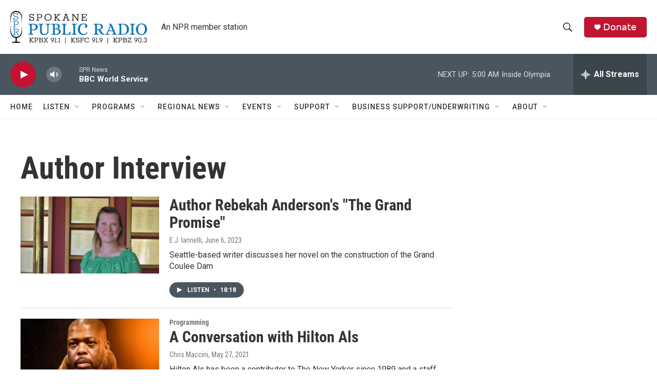

--- FILE ---
content_type: text/html; charset=utf-8
request_url: https://www.google.com/recaptcha/api2/aframe
body_size: 267
content:
<!DOCTYPE HTML><html><head><meta http-equiv="content-type" content="text/html; charset=UTF-8"></head><body><script nonce="sZqGLadwFhApYJj-KDjyag">/** Anti-fraud and anti-abuse applications only. See google.com/recaptcha */ try{var clients={'sodar':'https://pagead2.googlesyndication.com/pagead/sodar?'};window.addEventListener("message",function(a){try{if(a.source===window.parent){var b=JSON.parse(a.data);var c=clients[b['id']];if(c){var d=document.createElement('img');d.src=c+b['params']+'&rc='+(localStorage.getItem("rc::a")?sessionStorage.getItem("rc::b"):"");window.document.body.appendChild(d);sessionStorage.setItem("rc::e",parseInt(sessionStorage.getItem("rc::e")||0)+1);localStorage.setItem("rc::h",'1768647792300');}}}catch(b){}});window.parent.postMessage("_grecaptcha_ready", "*");}catch(b){}</script></body></html>